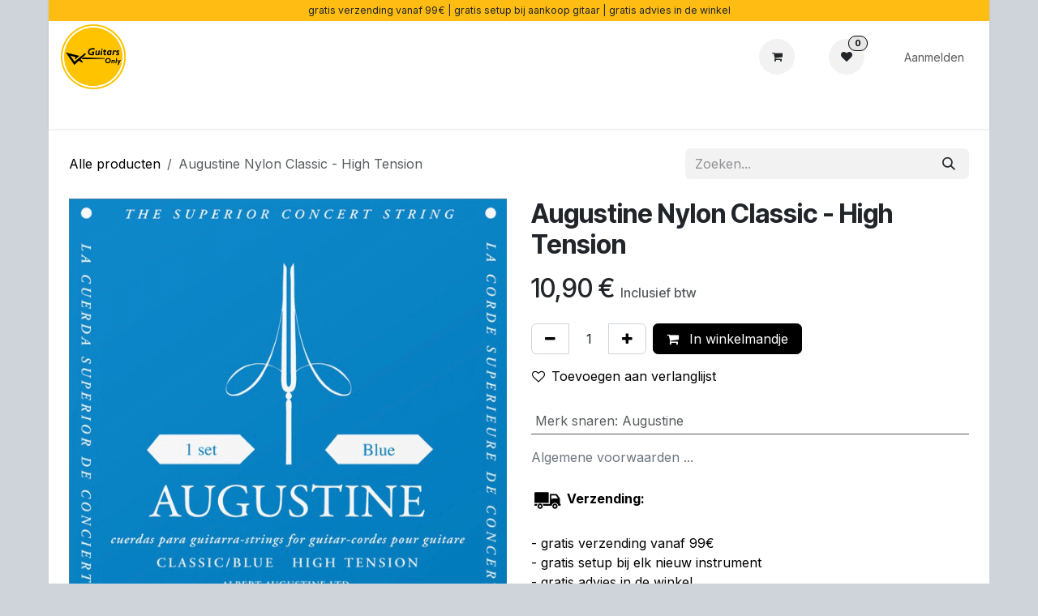

--- FILE ---
content_type: text/html; charset=utf-8
request_url: https://guitarsonly.be/shop/cau-bleu-augustine-nylon-classic-high-tension-232
body_size: 14623
content:

        

<!DOCTYPE html>
        
<html lang="nl-BE" data-website-id="1" data-main-object="product.template(232,)" data-add2cart-redirect="1">
    <head>
        <meta charset="utf-8"/>
        <meta http-equiv="X-UA-Compatible" content="IE=edge"/>
        <meta name="viewport" content="width=device-width, initial-scale=1"/>
        <meta name="generator" content="Odoo"/>
            
        <meta property="og:type" content="website"/>
        <meta property="og:title" content="Augustine Nylon Classic - High Tension"/>
        <meta property="og:site_name" content="Guitars Only"/>
        <meta property="og:url" content="https://guitarsonly.be/shop/cau-bleu-augustine-nylon-classic-high-tension-232"/>
        <meta property="og:image" content="https://guitarsonly.be/web/image/product.template/232/image_1024?unique=8483e30"/>
        <meta property="og:description"/>
            
        <meta name="twitter:card" content="summary_large_image"/>
        <meta name="twitter:title" content="Augustine Nylon Classic - High Tension"/>
        <meta name="twitter:image" content="https://guitarsonly.be/web/image/product.template/232/image_1024?unique=8483e30"/>
        <meta name="twitter:description"/>
        
        <link rel="canonical" href="https://guitarsonly.be/shop/cau-bleu-augustine-nylon-classic-high-tension-232"/>
        
        <link rel="preconnect" href="https://fonts.gstatic.com/" crossorigin=""/>
        <title>Augustine Nylon Classic - High Tension | Guitars Only</title>
        <link type="image/x-icon" rel="shortcut icon" href="/web/image/website/1/favicon?unique=a4f4d62"/>
        <link rel="preload" href="/web/static/src/libs/fontawesome/fonts/fontawesome-webfont.woff2?v=4.7.0" as="font" crossorigin=""/>
        <link type="text/css" rel="stylesheet" href="/web/assets/1/6dd8299/web.assets_frontend.min.css"/>
            <script src="/website/static/src/js/content/cookie_watcher.js"></script>
            <script>
                watch3rdPartyScripts(["youtu.be", "youtube.com", "youtube-nocookie.com", "instagram.com", "instagr.am", "ig.me", "vimeo.com", "dailymotion.com", "dai.ly", "youku.com", "tudou.com", "facebook.com", "facebook.net", "fb.com", "fb.me", "fb.watch", "tiktok.com", "x.com", "twitter.com", "t.co", "googletagmanager.com", "google-analytics.com", "google.com", "google.ad", "google.ae", "google.com.af", "google.com.ag", "google.al", "google.am", "google.co.ao", "google.com.ar", "google.as", "google.at", "google.com.au", "google.az", "google.ba", "google.com.bd", "google.be", "google.bf", "google.bg", "google.com.bh", "google.bi", "google.bj", "google.com.bn", "google.com.bo", "google.com.br", "google.bs", "google.bt", "google.co.bw", "google.by", "google.com.bz", "google.ca", "google.cd", "google.cf", "google.cg", "google.ch", "google.ci", "google.co.ck", "google.cl", "google.cm", "google.cn", "google.com.co", "google.co.cr", "google.com.cu", "google.cv", "google.com.cy", "google.cz", "google.de", "google.dj", "google.dk", "google.dm", "google.com.do", "google.dz", "google.com.ec", "google.ee", "google.com.eg", "google.es", "google.com.et", "google.fi", "google.com.fj", "google.fm", "google.fr", "google.ga", "google.ge", "google.gg", "google.com.gh", "google.com.gi", "google.gl", "google.gm", "google.gr", "google.com.gt", "google.gy", "google.com.hk", "google.hn", "google.hr", "google.ht", "google.hu", "google.co.id", "google.ie", "google.co.il", "google.im", "google.co.in", "google.iq", "google.is", "google.it", "google.je", "google.com.jm", "google.jo", "google.co.jp", "google.co.ke", "google.com.kh", "google.ki", "google.kg", "google.co.kr", "google.com.kw", "google.kz", "google.la", "google.com.lb", "google.li", "google.lk", "google.co.ls", "google.lt", "google.lu", "google.lv", "google.com.ly", "google.co.ma", "google.md", "google.me", "google.mg", "google.mk", "google.ml", "google.com.mm", "google.mn", "google.com.mt", "google.mu", "google.mv", "google.mw", "google.com.mx", "google.com.my", "google.co.mz", "google.com.na", "google.com.ng", "google.com.ni", "google.ne", "google.nl", "google.no", "google.com.np", "google.nr", "google.nu", "google.co.nz", "google.com.om", "google.com.pa", "google.com.pe", "google.com.pg", "google.com.ph", "google.com.pk", "google.pl", "google.pn", "google.com.pr", "google.ps", "google.pt", "google.com.py", "google.com.qa", "google.ro", "google.ru", "google.rw", "google.com.sa", "google.com.sb", "google.sc", "google.se", "google.com.sg", "google.sh", "google.si", "google.sk", "google.com.sl", "google.sn", "google.so", "google.sm", "google.sr", "google.st", "google.com.sv", "google.td", "google.tg", "google.co.th", "google.com.tj", "google.tl", "google.tm", "google.tn", "google.to", "google.com.tr", "google.tt", "google.com.tw", "google.co.tz", "google.com.ua", "google.co.ug", "google.co.uk", "google.com.uy", "google.co.uz", "google.com.vc", "google.co.ve", "google.co.vi", "google.com.vn", "google.vu", "google.ws", "google.rs", "google.co.za", "google.co.zm", "google.co.zw", "google.cat"]);
            </script>
        <script id="web.layout.odooscript" type="text/javascript">
            var odoo = {
                csrf_token: "960d81ea3dafa62794ad99dce4f5f5e3bcb3b1c6o1800934431",
                debug: "",
            };
        </script>
        <script type="text/javascript">
            odoo.__session_info__ = {"is_admin": false, "is_system": false, "is_public": true, "is_internal_user": false, "is_website_user": true, "uid": null, "is_frontend": true, "profile_session": null, "profile_collectors": null, "profile_params": null, "show_effect": true, "currencies": {"1": {"symbol": "\u20ac", "position": "after", "digits": [69, 2]}, "2": {"symbol": "$", "position": "before", "digits": [69, 2]}}, "quick_login": true, "bundle_params": {"lang": "nl_BE", "website_id": 1}, "test_mode": false, "websocket_worker_version": "18.0-7", "translationURL": "/website/translations", "cache_hashes": {"translations": "2e2b1769000caf081d2724caf7aa4b515066ac1f"}, "recaptcha_public_key": "6LegZWQqAAAAACaPj2jiTj5D1-Jtb4MjQwxC1aGS", "geoip_country_code": null, "geoip_phone_code": null, "lang_url_code": "nl_BE"};
            if (!/(^|;\s)tz=/.test(document.cookie)) {
                const userTZ = Intl.DateTimeFormat().resolvedOptions().timeZone;
                document.cookie = `tz=${userTZ}; path=/`;
            }
        </script>
        <script type="text/javascript" defer="defer" src="/web/assets/1/867c624/web.assets_frontend_minimal.min.js" onerror="__odooAssetError=1"></script>
        <script type="text/javascript" defer="defer" data-src="/web/assets/1/ec9a48f/web.assets_frontend_lazy.min.js" onerror="__odooAssetError=1"></script>
        
                    <script>
                        
            
                if (!window.odoo) {
                    window.odoo = {};
                }
                odoo.__session_info__ = odoo.__session_info__ || {
                    websocket_worker_version: "18.0-7"
                }
                odoo.__session_info__ = Object.assign(odoo.__session_info__, {
                    livechatData: {
                        isAvailable: false,
                        serverUrl: "https://guitarsonly.be",
                        options: {},
                    },
                });
            
                    </script>
        
    </head>
    <body>



        <div id="wrapwrap" class="   ">
            <a class="o_skip_to_content btn btn-primary rounded-0 visually-hidden-focusable position-absolute start-0" href="#wrap">Overslaan naar inhoud</a>
                <header id="top" data-anchor="true" data-name="Header" data-extra-items-toggle-aria-label="Extra items knop" class="   o_header_fixed o_hoverable_dropdown" style=" ">
                    
    <nav data-name="Navbar" aria-label="Hoofd" class="navbar navbar-expand-lg navbar-light o_colored_level o_cc o_header_force_no_radius d-none d-lg-block p-0 shadow-sm ">
        

            <div id="o_main_nav" class="o_main_nav">
                <div class="o_header_hide_on_scroll">
                    <div aria-label="Boven" class="o_header_sales_two_top py-1">
                        <ul class="navbar-nav container d-grid h-100 px-3 o_grid_header_3_cols">
                            
                            <li class="o_header_sales_two_lang_selector_placeholder"></li>
                            
                            
                            
        <li class="d-flex align-items-center">
                <div data-name="Text" class="s_text_block d-flex align-items-center mx-auto">
                    <small>gratis verzending vanaf 99€ | gratis setup bij aankoop gitaar | gratis advies in de winkel</small>
                </div>
        </li>
                            
                            
                            <li class="o_header_sales_two_social_links_placeholder"></li>
                        </ul>
                    </div>
                    <div aria-label="Midden" class="container d-flex justify-content-between align-items-center py-1">
                        
    <a data-name="Navbar Logo" href="/" class="navbar-brand logo me-4">
            
            <span role="img" aria-label="Logo of Guitars Only" title="Guitars Only"><img src="/web/image/website/1/logo/Guitars%20Only?unique=a4f4d62" class="img img-fluid" width="95" height="40" alt="Guitars Only" loading="lazy"/></span>
        </a>
    
                        <ul class="navbar-nav align-items-center gap-1">
                            
                            
                            
        
            <li class=" divider d-none"></li> 
            <li class="o_wsale_my_cart  ">
                <a href="/shop/cart" aria-label="eCommerce winkelmandje" class="btn d-flex align-items-center fw-bold text-reset o_navlink_background_hover">
                    <div class="position-relative me-2 rounded-circle border p-2 bg-o-color-3 o_border_contrast">
                        <i class="fa fa-shopping-cart fa-stack"></i>
                        <sup class="my_cart_quantity badge text-bg-primary position-absolute top-0 end-0 mt-n1 me-n1 rounded-pill d-none" data-order-id="">0</sup>
                    </div>
                    <span class="small"><br/></span>
                </a>
            </li>
        
        
            <li class="o_wsale_my_wish  ">
                <a href="/shop/wishlist" class="btn d-flex align-items-center fw-bold text-reset o_navlink_background_hover">
                    <div class="position-relative me-2 rounded-circle border p-2 bg-o-color-3 o_border_contrast">
                        <i class="fa fa-1x fa-heart fa-stack"></i>
                        <sup class="my_wish_quantity o_animate_blink badge text-bg-primary position-absolute top-0 end-0 mt-n1 me-n1 rounded-pill">0</sup>
                    </div>
                    <span class="small"><br/></span>
                </a>
            </li>
        
            <li class=" o_no_autohide_item">
                <a href="/web/login" class="nav-link o_nav_link_btn ms-2 border px-3">Aanmelden</a>
            </li>
                            
        
        
                        </ul>
                    </div>
                </div>
                <div aria-label="Onder" class="border-top o_border_contrast">
                    <div class="container d-flex justify-content-between">
                        
    <ul role="menu" id="top_menu" class="nav navbar-nav top_menu o_menu_loading align-items-center me-4 py-1">
        

                            
    <li role="presentation" class="nav-item">
        <a role="menuitem" href="https://guitarsonly.be/shop/category/eindejaarsdeals-78" class="nav-link ">
            <span>SOLDEN</span>
        </a>
    </li>
    <li role="presentation" class="nav-item dropdown ">
        <a data-bs-toggle="dropdown" href="#" role="menuitem" class="nav-link dropdown-toggle   ">
            <span>Elektrische gitaren</span>
        </a><ul role="menu" class="dropdown-menu ">
    <li role="presentation" class="">
        <a role="menuitem" href="https://guitarsonly.be/shop?category=2" class="dropdown-item ">
            <span>Solid body gitaren</span>
        </a>
    </li>
    <li role="presentation" class="">
        <a role="menuitem" href="https://guitarsonly.be/shop?category=3" class="dropdown-item ">
            <span>(semi) hollow body gitaren</span>
        </a>
    </li>
    <li role="presentation" class="">
        <a role="menuitem" href="https://guitarsonly.be/shop?category=38" class="dropdown-item ">
            <span>Basgitaren</span>
        </a>
    </li>
        </ul>
    </li>
    <li role="presentation" class="nav-item dropdown ">
        <a data-bs-toggle="dropdown" href="#" role="menuitem" class="nav-link dropdown-toggle   ">
            <span>Akoestische gitaren</span>
        </a><ul role="menu" class="dropdown-menu ">
    <li role="presentation" class="">
        <a role="menuitem" href="https://guitarsonly.be/shop?category=7" class="dropdown-item ">
            <span>Klassieke gitaren</span>
        </a>
    </li>
    <li role="presentation" class="">
        <a role="menuitem" href="https://guitarsonly.be/shop?category=6" class="dropdown-item ">
            <span>Folk gitaren</span>
        </a>
    </li>
    <li role="presentation" class="">
        <a role="menuitem" href="https://guitarsonly.be/shop?category=8" class="dropdown-item ">
            <span>ukulele&#39;s</span>
        </a>
    </li>
        </ul>
    </li>
    <li role="presentation" class="nav-item dropdown ">
        <a data-bs-toggle="dropdown" href="#" role="menuitem" class="nav-link dropdown-toggle   ">
            <span>Effecten</span>
        </a><ul role="menu" class="dropdown-menu ">
    <li role="presentation" class="">
        <a role="menuitem" href="/shop/category/effecten-overdrive-distortion-fuzz-10" class="dropdown-item ">
            <span>Overdrive - distortion - fuzz</span>
        </a>
    </li>
    <li role="presentation" class="">
        <a role="menuitem" href="/shop/category/effecten-delay-reverb-echo-11" class="dropdown-item ">
            <span>delay - reverb - echo</span>
        </a>
    </li>
    <li role="presentation" class="">
        <a role="menuitem" href="/shop/category/effecten-chorus-flanger-phaser-12" class="dropdown-item ">
            <span>Chorus - flanger - phaser</span>
        </a>
    </li>
    <li role="presentation" class="">
        <a role="menuitem" href="/shop/category/effecten-compressie-sustain-booster-13" class="dropdown-item ">
            <span>Compression - sustain - boost</span>
        </a>
    </li>
    <li role="presentation" class="">
        <a role="menuitem" href="/shop/category/effecten-wah-volume-expressie-14" class="dropdown-item ">
            <span>Wah - volume - expressie</span>
        </a>
    </li>
    <li role="presentation" class="">
        <a role="menuitem" href="/shop/category/effecten-pedalboards-15" class="dropdown-item ">
            <span>Pedalboards</span>
        </a>
    </li>
    <li role="presentation" class="">
        <a role="menuitem" href="/shop/category/effecten-wireless-67" class="dropdown-item ">
            <span>Draadloze systemen</span>
        </a>
    </li>
    <li role="presentation" class="">
        <a role="menuitem" href="/shop/category/effecten-multi-effecten-16" class="dropdown-item ">
            <span>Multi effecten</span>
        </a>
    </li>
    <li role="presentation" class="">
        <a role="menuitem" href="/shop/category/effecten-overige-effecten-17" class="dropdown-item ">
            <span>Andere effecten</span>
        </a>
    </li>
        </ul>
    </li>
    <li role="presentation" class="nav-item dropdown ">
        <a data-bs-toggle="dropdown" href="#" role="menuitem" class="nav-link dropdown-toggle   ">
            <span>Versterkers</span>
        </a><ul role="menu" class="dropdown-menu ">
    <li role="presentation" class="">
        <a role="menuitem" href="https://guitarsonly.be/shop/category/versterkers-electric-guitar-amps-19" class="dropdown-item ">
            <span>Elektrische gitaar versterkers</span>
        </a>
    </li>
    <li role="presentation" class="">
        <a role="menuitem" href="/shop?order=list_price+desc&amp;category=22" class="dropdown-item ">
            <span>Akoestische gitaar verstekers</span>
        </a>
    </li>
    <li role="presentation" class="">
        <a role="menuitem" href="/shop?order=list_price+desc&amp;category=39" class="dropdown-item ">
            <span>Basgitaar versterkers</span>
        </a>
    </li>
        </ul>
    </li>
    <li role="presentation" class="nav-item dropdown ">
        <a data-bs-toggle="dropdown" href="#" role="menuitem" class="nav-link dropdown-toggle   ">
            <span>Snaren</span>
        </a><ul role="menu" class="dropdown-menu ">
    <li role="presentation" class="">
        <a role="menuitem" href="/shop/category/strings-electric-guitar-strings-49" class="dropdown-item ">
            <span>Elektrische gitaar snaren</span>
        </a>
    </li>
    <li role="presentation" class="">
        <a role="menuitem" href="/shop/category/strings-acoustic-guitar-strings-50" class="dropdown-item ">
            <span>Folk gitaar snaren</span>
        </a>
    </li>
    <li role="presentation" class="">
        <a role="menuitem" href="/shop/category/strings-classical-guitar-strings-51" class="dropdown-item ">
            <span>Klassieke gitaar snaren</span>
        </a>
    </li>
    <li role="presentation" class="">
        <a role="menuitem" href="/shop/category/strings-bass-guitar-strings-52" class="dropdown-item ">
            <span>Basgitaar snaren</span>
        </a>
    </li>
    <li role="presentation" class="">
        <a role="menuitem" href="/shop/category/strings-ukulele-strings-53" class="dropdown-item ">
            <span>Ukulele snaren</span>
        </a>
    </li>
        </ul>
    </li>
    <li role="presentation" class="nav-item dropdown ">
        <a data-bs-toggle="dropdown" href="#" role="menuitem" class="nav-link dropdown-toggle   ">
            <span>Accessoires</span>
        </a><ul role="menu" class="dropdown-menu ">
    <li role="presentation" class="">
        <a role="menuitem" href="/shop/category/accessories-cables-55" class="dropdown-item ">
            <span>Kabels</span>
        </a>
    </li>
    <li role="presentation" class="">
        <a role="menuitem" href="/shop/category/accessories-straps-41" class="dropdown-item ">
            <span>Gitaarstraps</span>
        </a>
    </li>
    <li role="presentation" class="">
        <a role="menuitem" href="/shop/category/accessories-strap-lock-71" class="dropdown-item ">
            <span>Strap locks</span>
        </a>
    </li>
    <li role="presentation" class="">
        <a role="menuitem" href="/shop/category/accessories-gigbags-56" class="dropdown-item ">
            <span>Gitaar tassen</span>
        </a>
    </li>
    <li role="presentation" class="">
        <a role="menuitem" href="/shop/category/accessories-cases-62" class="dropdown-item ">
            <span>Gitaar koffers</span>
        </a>
    </li>
    <li role="presentation" class="">
        <a role="menuitem" href="/shop/category/accessories-tuners-54" class="dropdown-item ">
            <span>Gitaar stemmers</span>
        </a>
    </li>
    <li role="presentation" class="">
        <a role="menuitem" href="/shop/category/accessories-stands-59" class="dropdown-item ">
            <span>Statieven en haken</span>
        </a>
    </li>
    <li role="presentation" class="">
        <a role="menuitem" href="/shop/category/accessories-capo-60" class="dropdown-item ">
            <span>Capo&#39;s</span>
        </a>
    </li>
    <li role="presentation" class="">
        <a role="menuitem" href="/shop/category/accessories-slides-70" class="dropdown-item ">
            <span>Bottlenecks</span>
        </a>
    </li>
    <li role="presentation" class="">
        <a role="menuitem" href="/shop/category/accessories-maintenance-57" class="dropdown-item ">
            <span>Gitaar onderhoud</span>
        </a>
    </li>
    <li role="presentation" class="">
        <a role="menuitem" href="/shop/category/accessories-picks-58" class="dropdown-item ">
            <span>Plectrums</span>
        </a>
    </li>
    <li role="presentation" class="">
        <a role="menuitem" href="/shop/category/accessories-hoofdtelefoon-77" class="dropdown-item ">
            <span>Hoofdtelefoon</span>
        </a>
    </li>
        </ul>
    </li>
    <li role="presentation" class="nav-item dropdown ">
        <a data-bs-toggle="dropdown" href="#" role="menuitem" class="nav-link dropdown-toggle   ">
            <span>Onderdelen</span>
        </a><ul role="menu" class="dropdown-menu ">
    <li role="presentation" class="">
        <a role="menuitem" href="/shop/category/onderdelen-gitaar-bruggen-89" class="dropdown-item ">
            <span>Gitaar bruggen</span>
        </a>
    </li>
    <li role="presentation" class="">
        <a role="menuitem" href="/shop/category/onderdelen-brugonderdelen-73" class="dropdown-item ">
            <span>Gitaar brug onderdelen</span>
        </a>
    </li>
    <li role="presentation" class="">
        <a role="menuitem" href="/shop/category/onderdelen-tremolo-armen-92" class="dropdown-item ">
            <span>Tremolo armen</span>
        </a>
    </li>
    <li role="presentation" class="">
        <a role="menuitem" href="/shop/category/onderdelen-stemmechanieken-72" class="dropdown-item ">
            <span>Gitaar stemmechanieken</span>
        </a>
    </li>
    <li role="presentation" class="">
        <a role="menuitem" href="/shop/category/onderdelen-pickups-66" class="dropdown-item ">
            <span>Gitaar pickups</span>
        </a>
    </li>
    <li role="presentation" class="">
        <a role="menuitem" href="/shop/category/onderdelen-gitaar-piezo-systeem-90" class="dropdown-item ">
            <span>Gitaar piezo sytemen</span>
        </a>
    </li>
    <li role="presentation" class="">
        <a role="menuitem" href="/shop/category/onderdelen-electronics-74" class="dropdown-item ">
            <span>Gitaar electronica</span>
        </a>
    </li>
    <li role="presentation" class="">
        <a role="menuitem" href="/shop/category/onderdelen-brugpennen-91" class="dropdown-item ">
            <span>Brugpennen</span>
        </a>
    </li>
    <li role="presentation" class="">
        <a role="menuitem" href="/shop/category/onderdelen-batterijen-76" class="dropdown-item ">
            <span>Batterijen</span>
        </a>
    </li>
        </ul>
    </li>
    <li role="presentation" class="nav-item">
        <a role="menuitem" href="/geschenkbonnen" class="nav-link ">
            <span>cadeaubonnen</span>
        </a>
    </li>
    <li role="presentation" class="nav-item">
        <a role="menuitem" href="/herstelatelier" class="nav-link ">
            <span>Herstelatelier</span>
        </a>
    </li>
    <li role="presentation" class="nav-item">
        <a role="menuitem" href="/contact" class="nav-link ">
            <span>Contact</span>
        </a>
    </li>
                        
    </ul>
                        
                        <ul class="navbar-nav">
                        </ul>
                    </div>
                </div>
            </div>
        
    </nav>
    <nav data-name="Navbar" aria-label="Mobile" class="navbar  navbar-light o_colored_level o_cc o_header_mobile d-block d-lg-none shadow-sm o_header_force_no_radius">
        

        <div class="o_main_nav container flex-wrap justify-content-between">
            
    <a data-name="Navbar Logo" href="/" class="navbar-brand logo ">
            
            <span role="img" aria-label="Logo of Guitars Only" title="Guitars Only"><img src="/web/image/website/1/logo/Guitars%20Only?unique=a4f4d62" class="img img-fluid" width="95" height="40" alt="Guitars Only" loading="lazy"/></span>
        </a>
    
            <ul class="o_header_mobile_buttons_wrap navbar-nav flex-row align-items-center gap-2 mb-0">
        
            <li class=" divider d-none"></li> 
            <li class="o_wsale_my_cart  ">
                <a href="/shop/cart" aria-label="eCommerce winkelmandje" class="o_navlink_background_hover btn position-relative rounded-circle border-0 p-1 text-reset">
                    <div class="">
                        <i class="fa fa-shopping-cart fa-stack"></i>
                        <sup class="my_cart_quantity badge text-bg-primary position-absolute top-0 end-0 mt-n1 me-n1 rounded-pill d-none" data-order-id="">0</sup>
                    </div>
                </a>
            </li>
        
        
            <li class="o_wsale_my_wish  ">
                <a href="/shop/wishlist" class="o_navlink_background_hover btn position-relative rounded-circle border-0 p-1 text-reset">
                    <div class="">
                        <i class="fa fa-1x fa-heart fa-stack"></i>
                        <sup class="my_wish_quantity o_animate_blink badge text-bg-primary position-absolute top-0 end-0 mt-n1 me-n1">0</sup>
                    </div>
                </a>
            </li>
        
                <li class="o_not_editable">
                    <button class="nav-link btn me-auto p-2" type="button" data-bs-toggle="offcanvas" data-bs-target="#top_menu_collapse_mobile" aria-controls="top_menu_collapse_mobile" aria-expanded="false" aria-label="Navigatie aan/uitzetten">
                        <span class="navbar-toggler-icon"></span>
                    </button>
                </li>
            </ul>
            <div id="top_menu_collapse_mobile" class="offcanvas offcanvas-end o_navbar_mobile">
                <div class="offcanvas-header justify-content-end o_not_editable">
                    <button type="button" class="nav-link btn-close" data-bs-dismiss="offcanvas" aria-label="Afsluiten"></button>
                </div>
                <div class="offcanvas-body d-flex flex-column justify-content-between h-100 w-100">
                    <ul class="navbar-nav">
                        
                        
                        
    <ul role="menu" class="nav navbar-nav top_menu  ">
        

                            
    <li role="presentation" class="nav-item">
        <a role="menuitem" href="https://guitarsonly.be/shop/category/eindejaarsdeals-78" class="nav-link ">
            <span>SOLDEN</span>
        </a>
    </li>
    <li role="presentation" class="nav-item dropdown ">
        <a data-bs-toggle="dropdown" href="#" role="menuitem" class="nav-link dropdown-toggle   d-flex justify-content-between align-items-center">
            <span>Elektrische gitaren</span>
        </a><ul role="menu" class="dropdown-menu position-relative rounded-0 o_dropdown_without_offset">
    <li role="presentation" class="">
        <a role="menuitem" href="https://guitarsonly.be/shop?category=2" class="dropdown-item ">
            <span>Solid body gitaren</span>
        </a>
    </li>
    <li role="presentation" class="">
        <a role="menuitem" href="https://guitarsonly.be/shop?category=3" class="dropdown-item ">
            <span>(semi) hollow body gitaren</span>
        </a>
    </li>
    <li role="presentation" class="">
        <a role="menuitem" href="https://guitarsonly.be/shop?category=38" class="dropdown-item ">
            <span>Basgitaren</span>
        </a>
    </li>
        </ul>
    </li>
    <li role="presentation" class="nav-item dropdown ">
        <a data-bs-toggle="dropdown" href="#" role="menuitem" class="nav-link dropdown-toggle   d-flex justify-content-between align-items-center">
            <span>Akoestische gitaren</span>
        </a><ul role="menu" class="dropdown-menu position-relative rounded-0 o_dropdown_without_offset">
    <li role="presentation" class="">
        <a role="menuitem" href="https://guitarsonly.be/shop?category=7" class="dropdown-item ">
            <span>Klassieke gitaren</span>
        </a>
    </li>
    <li role="presentation" class="">
        <a role="menuitem" href="https://guitarsonly.be/shop?category=6" class="dropdown-item ">
            <span>Folk gitaren</span>
        </a>
    </li>
    <li role="presentation" class="">
        <a role="menuitem" href="https://guitarsonly.be/shop?category=8" class="dropdown-item ">
            <span>ukulele&#39;s</span>
        </a>
    </li>
        </ul>
    </li>
    <li role="presentation" class="nav-item dropdown ">
        <a data-bs-toggle="dropdown" href="#" role="menuitem" class="nav-link dropdown-toggle   d-flex justify-content-between align-items-center">
            <span>Effecten</span>
        </a><ul role="menu" class="dropdown-menu position-relative rounded-0 o_dropdown_without_offset">
    <li role="presentation" class="">
        <a role="menuitem" href="/shop/category/effecten-overdrive-distortion-fuzz-10" class="dropdown-item ">
            <span>Overdrive - distortion - fuzz</span>
        </a>
    </li>
    <li role="presentation" class="">
        <a role="menuitem" href="/shop/category/effecten-delay-reverb-echo-11" class="dropdown-item ">
            <span>delay - reverb - echo</span>
        </a>
    </li>
    <li role="presentation" class="">
        <a role="menuitem" href="/shop/category/effecten-chorus-flanger-phaser-12" class="dropdown-item ">
            <span>Chorus - flanger - phaser</span>
        </a>
    </li>
    <li role="presentation" class="">
        <a role="menuitem" href="/shop/category/effecten-compressie-sustain-booster-13" class="dropdown-item ">
            <span>Compression - sustain - boost</span>
        </a>
    </li>
    <li role="presentation" class="">
        <a role="menuitem" href="/shop/category/effecten-wah-volume-expressie-14" class="dropdown-item ">
            <span>Wah - volume - expressie</span>
        </a>
    </li>
    <li role="presentation" class="">
        <a role="menuitem" href="/shop/category/effecten-pedalboards-15" class="dropdown-item ">
            <span>Pedalboards</span>
        </a>
    </li>
    <li role="presentation" class="">
        <a role="menuitem" href="/shop/category/effecten-wireless-67" class="dropdown-item ">
            <span>Draadloze systemen</span>
        </a>
    </li>
    <li role="presentation" class="">
        <a role="menuitem" href="/shop/category/effecten-multi-effecten-16" class="dropdown-item ">
            <span>Multi effecten</span>
        </a>
    </li>
    <li role="presentation" class="">
        <a role="menuitem" href="/shop/category/effecten-overige-effecten-17" class="dropdown-item ">
            <span>Andere effecten</span>
        </a>
    </li>
        </ul>
    </li>
    <li role="presentation" class="nav-item dropdown ">
        <a data-bs-toggle="dropdown" href="#" role="menuitem" class="nav-link dropdown-toggle   d-flex justify-content-between align-items-center">
            <span>Versterkers</span>
        </a><ul role="menu" class="dropdown-menu position-relative rounded-0 o_dropdown_without_offset">
    <li role="presentation" class="">
        <a role="menuitem" href="https://guitarsonly.be/shop/category/versterkers-electric-guitar-amps-19" class="dropdown-item ">
            <span>Elektrische gitaar versterkers</span>
        </a>
    </li>
    <li role="presentation" class="">
        <a role="menuitem" href="/shop?order=list_price+desc&amp;category=22" class="dropdown-item ">
            <span>Akoestische gitaar verstekers</span>
        </a>
    </li>
    <li role="presentation" class="">
        <a role="menuitem" href="/shop?order=list_price+desc&amp;category=39" class="dropdown-item ">
            <span>Basgitaar versterkers</span>
        </a>
    </li>
        </ul>
    </li>
    <li role="presentation" class="nav-item dropdown ">
        <a data-bs-toggle="dropdown" href="#" role="menuitem" class="nav-link dropdown-toggle   d-flex justify-content-between align-items-center">
            <span>Snaren</span>
        </a><ul role="menu" class="dropdown-menu position-relative rounded-0 o_dropdown_without_offset">
    <li role="presentation" class="">
        <a role="menuitem" href="/shop/category/strings-electric-guitar-strings-49" class="dropdown-item ">
            <span>Elektrische gitaar snaren</span>
        </a>
    </li>
    <li role="presentation" class="">
        <a role="menuitem" href="/shop/category/strings-acoustic-guitar-strings-50" class="dropdown-item ">
            <span>Folk gitaar snaren</span>
        </a>
    </li>
    <li role="presentation" class="">
        <a role="menuitem" href="/shop/category/strings-classical-guitar-strings-51" class="dropdown-item ">
            <span>Klassieke gitaar snaren</span>
        </a>
    </li>
    <li role="presentation" class="">
        <a role="menuitem" href="/shop/category/strings-bass-guitar-strings-52" class="dropdown-item ">
            <span>Basgitaar snaren</span>
        </a>
    </li>
    <li role="presentation" class="">
        <a role="menuitem" href="/shop/category/strings-ukulele-strings-53" class="dropdown-item ">
            <span>Ukulele snaren</span>
        </a>
    </li>
        </ul>
    </li>
    <li role="presentation" class="nav-item dropdown ">
        <a data-bs-toggle="dropdown" href="#" role="menuitem" class="nav-link dropdown-toggle   d-flex justify-content-between align-items-center">
            <span>Accessoires</span>
        </a><ul role="menu" class="dropdown-menu position-relative rounded-0 o_dropdown_without_offset">
    <li role="presentation" class="">
        <a role="menuitem" href="/shop/category/accessories-cables-55" class="dropdown-item ">
            <span>Kabels</span>
        </a>
    </li>
    <li role="presentation" class="">
        <a role="menuitem" href="/shop/category/accessories-straps-41" class="dropdown-item ">
            <span>Gitaarstraps</span>
        </a>
    </li>
    <li role="presentation" class="">
        <a role="menuitem" href="/shop/category/accessories-strap-lock-71" class="dropdown-item ">
            <span>Strap locks</span>
        </a>
    </li>
    <li role="presentation" class="">
        <a role="menuitem" href="/shop/category/accessories-gigbags-56" class="dropdown-item ">
            <span>Gitaar tassen</span>
        </a>
    </li>
    <li role="presentation" class="">
        <a role="menuitem" href="/shop/category/accessories-cases-62" class="dropdown-item ">
            <span>Gitaar koffers</span>
        </a>
    </li>
    <li role="presentation" class="">
        <a role="menuitem" href="/shop/category/accessories-tuners-54" class="dropdown-item ">
            <span>Gitaar stemmers</span>
        </a>
    </li>
    <li role="presentation" class="">
        <a role="menuitem" href="/shop/category/accessories-stands-59" class="dropdown-item ">
            <span>Statieven en haken</span>
        </a>
    </li>
    <li role="presentation" class="">
        <a role="menuitem" href="/shop/category/accessories-capo-60" class="dropdown-item ">
            <span>Capo&#39;s</span>
        </a>
    </li>
    <li role="presentation" class="">
        <a role="menuitem" href="/shop/category/accessories-slides-70" class="dropdown-item ">
            <span>Bottlenecks</span>
        </a>
    </li>
    <li role="presentation" class="">
        <a role="menuitem" href="/shop/category/accessories-maintenance-57" class="dropdown-item ">
            <span>Gitaar onderhoud</span>
        </a>
    </li>
    <li role="presentation" class="">
        <a role="menuitem" href="/shop/category/accessories-picks-58" class="dropdown-item ">
            <span>Plectrums</span>
        </a>
    </li>
    <li role="presentation" class="">
        <a role="menuitem" href="/shop/category/accessories-hoofdtelefoon-77" class="dropdown-item ">
            <span>Hoofdtelefoon</span>
        </a>
    </li>
        </ul>
    </li>
    <li role="presentation" class="nav-item dropdown ">
        <a data-bs-toggle="dropdown" href="#" role="menuitem" class="nav-link dropdown-toggle   d-flex justify-content-between align-items-center">
            <span>Onderdelen</span>
        </a><ul role="menu" class="dropdown-menu position-relative rounded-0 o_dropdown_without_offset">
    <li role="presentation" class="">
        <a role="menuitem" href="/shop/category/onderdelen-gitaar-bruggen-89" class="dropdown-item ">
            <span>Gitaar bruggen</span>
        </a>
    </li>
    <li role="presentation" class="">
        <a role="menuitem" href="/shop/category/onderdelen-brugonderdelen-73" class="dropdown-item ">
            <span>Gitaar brug onderdelen</span>
        </a>
    </li>
    <li role="presentation" class="">
        <a role="menuitem" href="/shop/category/onderdelen-tremolo-armen-92" class="dropdown-item ">
            <span>Tremolo armen</span>
        </a>
    </li>
    <li role="presentation" class="">
        <a role="menuitem" href="/shop/category/onderdelen-stemmechanieken-72" class="dropdown-item ">
            <span>Gitaar stemmechanieken</span>
        </a>
    </li>
    <li role="presentation" class="">
        <a role="menuitem" href="/shop/category/onderdelen-pickups-66" class="dropdown-item ">
            <span>Gitaar pickups</span>
        </a>
    </li>
    <li role="presentation" class="">
        <a role="menuitem" href="/shop/category/onderdelen-gitaar-piezo-systeem-90" class="dropdown-item ">
            <span>Gitaar piezo sytemen</span>
        </a>
    </li>
    <li role="presentation" class="">
        <a role="menuitem" href="/shop/category/onderdelen-electronics-74" class="dropdown-item ">
            <span>Gitaar electronica</span>
        </a>
    </li>
    <li role="presentation" class="">
        <a role="menuitem" href="/shop/category/onderdelen-brugpennen-91" class="dropdown-item ">
            <span>Brugpennen</span>
        </a>
    </li>
    <li role="presentation" class="">
        <a role="menuitem" href="/shop/category/onderdelen-batterijen-76" class="dropdown-item ">
            <span>Batterijen</span>
        </a>
    </li>
        </ul>
    </li>
    <li role="presentation" class="nav-item">
        <a role="menuitem" href="/geschenkbonnen" class="nav-link ">
            <span>cadeaubonnen</span>
        </a>
    </li>
    <li role="presentation" class="nav-item">
        <a role="menuitem" href="/herstelatelier" class="nav-link ">
            <span>Herstelatelier</span>
        </a>
    </li>
    <li role="presentation" class="nav-item">
        <a role="menuitem" href="/contact" class="nav-link ">
            <span>Contact</span>
        </a>
    </li>
                        
    </ul>
                        
        <li class="">
                <div data-name="Text" class="s_text_block mt-2 border-top pt-2 o_border_contrast">
                    <small>gratis verzending vanaf 99€ | gratis setup bij aankoop gitaar | gratis advies in de winkel</small>
                </div>
        </li>
                        
                    </ul>
                    <ul class="navbar-nav gap-2 mt-3 w-100">
                        
                        
            <li class=" o_no_autohide_item">
                <a href="/web/login" class="nav-link o_nav_link_btn w-100 border text-center">Aanmelden</a>
            </li>
                        
        
        
                        
                    </ul>
                </div>
            </div>
        </div>
    
    </nav>
    
        </header>
                <main>
                    
            <div itemscope="itemscope" itemtype="http://schema.org/Product" id="wrap" class="js_sale o_wsale_product_page ecom-zoomable zoomodoo-next" data-ecom-zoom-click="1">
                <div class="oe_structure oe_empty oe_structure_not_nearest" id="oe_structure_website_sale_product_1" data-editor-message="ZET HIER BOUWBLOKKEN NEER OM ZE BESCHIKBAAR TE MAKEN VOOR ALLE PRODUCTEN"></div><section id="product_detail" class="oe_website_sale container my-3 my-lg-4 " data-view-track="1">
                    <div class="row align-items-center">
                        <div class="col d-flex align-items-center order-1 order-lg-0">
                            <ol class="o_wsale_breadcrumb breadcrumb p-0 mb-4 m-lg-0">
                                <li class="o_not_editable breadcrumb-item d-none d-lg-inline-block">
                                    <a href="/shop">
                                        <i class="oi oi-chevron-left d-lg-none me-1" role="presentation"></i>Alle producten
                                    </a>
                                </li>
                                <li class="o_not_editable breadcrumb-item d-lg-none">
                                    <a class="py-2 py-lg-0" href="/shop">
                                        <i class="oi oi-chevron-left me-1" role="presentation"></i>Alle producten
                                    </a>
                                </li>
                                <li class="breadcrumb-item d-none d-lg-inline-block active">
                                    <span>Augustine Nylon Classic - High Tension</span>
                                </li>
                            </ol>
                        </div>
                        <div class="col-lg-4 d-flex align-items-center">
                            <div class="d-flex justify-content-between w-100">
    <form method="get" class="o_searchbar_form s_searchbar_input o_wsale_products_searchbar_form me-auto flex-grow-1 mb-4 mb-lg-0" action="/shop" data-snippet="s_searchbar_input">
            <div role="search" class="input-group me-sm-2">
        <input type="search" name="search" class="search-query form-control oe_search_box border-0 text-bg-light border-0 bg-light" placeholder="Zoeken..." data-search-type="products" data-limit="5" data-display-image="true" data-display-description="true" data-display-extra-link="true" data-display-detail="true" data-order-by="name asc"/>
        <button type="submit" aria-label="Zoeken" title="Zoeken" class="btn oe_search_button btn btn-light">
            <i class="oi oi-search"></i>
        </button>
    </div>

            <input name="order" type="hidden" class="o_search_order_by oe_unremovable" value="name asc"/>
            
        
        </form>
        <div class="o_pricelist_dropdown dropdown d-none">
            
                <a role="button" href="#" data-bs-toggle="dropdown" class="dropdown-toggle btn btn-light">
                    Verkoopprijslijst
                </a>
                <div class="dropdown-menu" role="menu">
                        <a role="menuitem" class="dropdown-item" href="/shop/change_pricelist/1">
                            <span class="switcher_pricelist small" data-pl_id="1">Verkoopprijslijst</span>
                        </a>
                </div>
            
        </div>
                            </div>
                        </div>
                    </div>
                    <div class="row" id="product_detail_main" data-name="Product Page" data-image_width="50_pc" data-image_layout="carousel">
                        <div class="col-lg-6 mt-lg-4 o_wsale_product_images position-relative" data-image-amount="1">
        <div id="o-carousel-product" data-bs-ride="true" class=" carousel slide position-sticky mb-3 overflow-hidden" data-name="Productcarrousel">
            <div class="o_carousel_product_outer carousel-outer position-relative d-flex align-items-center w-100 overflow-hidden">
                <div class="carousel-inner h-100">
                        <div class="carousel-item h-100 text-center active">
        <div class="position-relative d-inline-flex overflow-hidden m-auto h-100">
            <span class="o_ribbon d-none z-1" style=""></span>
            <div name="o_img_with_max_suggested_width" class="d-flex align-items-start justify-content-center h-100 oe_unmovable"><img src="/web/image/product.product/232/image_1024/%5BCAU%20BLEU%5D%20Augustine%20Nylon%20Classic%20-%20High%20Tension?unique=9602671" class="img img-fluid oe_unmovable product_detail_img mh-100" alt="Augustine Nylon Classic - High Tension" loading="lazy"/></div>
        </div>
                        </div>
                </div>
            </div>
        </div>
                        </div>
                        <div id="product_details" class="col-lg-6 mt-md-4">
                            <h1 itemprop="name">Augustine Nylon Classic - High Tension</h1>
                            <span itemprop="url" style="display:none;">https://guitarsonly.be/shop/cau-bleu-augustine-nylon-classic-high-tension-232</span>
                            <span itemprop="image" style="display:none;">https://guitarsonly.be/web/image/product.template/232/image_1920?unique=8483e30</span>
                            
                            <form action="/shop/cart/update" method="POST">
                                <input type="hidden" name="csrf_token" value="960d81ea3dafa62794ad99dce4f5f5e3bcb3b1c6o1800934431"/>
                                <div class="js_product js_main_product mb-3">
                                    <div>
        <div itemprop="offers" itemscope="itemscope" itemtype="http://schema.org/Offer" class="product_price mt-2 mb-3 d-inline-block">
            <h3 class="css_editable_mode_hidden">
                <span class="oe_price" style="white-space: nowrap;" data-oe-type="monetary" data-oe-expression="combination_info[&#39;price&#39;]"><span class="oe_currency_value">10,90</span> €</span>
                <span itemprop="price" style="display:none;">10.9</span>
                <span itemprop="priceCurrency" style="display:none;">EUR</span>
                <span style="text-decoration: line-through; white-space: nowrap;" itemprop="listPrice" class="text-muted oe_default_price ms-1 h5 d-none" data-oe-type="monetary" data-oe-expression="combination_info[&#39;list_price&#39;]"><span class="oe_currency_value">10,90</span> €</span>
        <span class="h6 text-muted">
            Inclusief btw
        </span>
            </h3>
        </div>
        <div id="product_unavailable" class="d-none">
            <h3 class="fst-italic">Niet beschikbaar voor verkoop</h3>
        </div>
                                    </div>
                                    
                                        <input type="hidden" class="product_id" name="product_id" value="232"/>
                                        <input type="hidden" class="product_template_id" name="product_template_id" value="232"/>
                                        <input type="hidden" class="product_category_id" name="product_category_id" value="51"/>
        <ul class="list-unstyled js_add_cart_variants mb-0 flex-column" data-attribute_exclusions="{&#34;exclusions&#34;: {&#34;183&#34;: []}, &#34;archived_combinations&#34;: [], &#34;parent_exclusions&#34;: {}, &#34;parent_combination&#34;: [], &#34;parent_product_name&#34;: null, &#34;mapped_attribute_names&#34;: {&#34;183&#34;: &#34;Merk snaren: Augustine&#34;}}">

                
                <li data-attribute_id="1" data-attribute_name="Merk snaren" data-attribute_display_type="radio" class="variant_attribute d-none">

                    
                    <strong class="attribute_name">Merk snaren</strong>

                        <ul data-attribute_id="1" class="list-inline list-unstyled o_wsale_product_attribute ">
                                <li class="list-inline-item mb-3 js_attribute_value" style="margin: 0;">
                                    <label class="col-form-label">
                                        <div class="form-check">
                                            <input type="radio" class="form-check-input js_variant_change always" checked="True" name="ptal-179" value="183" data-attribute-value-id="24" data-value_id="183" data-value_name="Augustine" data-attribute_name="Merk snaren" data-is_single="True"/>
                                            <div class="radio_input_value form-check-label">
                                                <span>Augustine</span>
                                            </div>
                                        </div>
                                    </label>
                                </li>
                        </ul>
                </li>
        </ul>
                                    
                                    <p class="css_not_available_msg alert alert-warning">Deze combinatie bestaat niet.</p>
                                    <div id="o_wsale_cta_wrapper" class="d-flex flex-wrap align-items-center">
                                        
            <div contenteditable="false" class="css_quantity input-group d-inline-flex me-2 mb-2 align-middle">
                <a class="btn btn-link js_add_cart_json" aria-label="Verwijder één" title="Verwijder één" href="#">
                    <i class="fa fa-minus"></i>
                </a>
                <input type="text" class="form-control quantity text-center" data-min="1" name="add_qty" value="1"/>
                <a class="btn btn-link float_left js_add_cart_json" aria-label="Voeg één toe" title="Voeg één toe" href="#">
                    <i class="fa fa-plus"></i>
                </a>
            </div>
                                        <div id="add_to_cart_wrap" class="d-inline-flex align-items-center mb-2 me-auto">
                                            <a data-animation-selector=".o_wsale_product_images" role="button" id="add_to_cart" href="#" class="btn btn-primary js_check_product a-submit flex-grow-1">
                                                <i class="fa fa-shopping-cart me-2"></i>
                                                In winkelmandje
                                            </a>
                                        </div>
                                        <div id="product_option_block" class="d-flex flex-wrap w-100">
            
                <button type="button" role="button" class="btn btn-link px-0 pe-3 o_add_wishlist_dyn" data-action="o_wishlist" title="Toevoegen aan verlanglijst" data-product-template-id="232" data-product-product-id="232">
                    <i class="fa fa-heart-o me-2" role="img" aria-label="Add to wishlist"></i>Toevoegen aan verlanglijst
                </button>
            </div>
                                    </div>
            <div class="availability_messages o_not_editable"></div>
        <div class="o_product_tags o_field_tags d-flex flex-wrap align-items-center gap-2 mb-2 mt-1">
        </div>
                                </div>
                            </form>
                            <div id="contact_us_wrapper" class="d-none oe_structure oe_structure_solo ">
                                <section class="s_text_block" data-snippet="s_text_block" data-name="Text">
                                    <div class="container">
                                        <a class="btn btn-primary btn_cta" href="/contactus">
                                            Ons contacteren
                                        </a>
                                    </div>
                                </section>
                            </div>
                            <div id="product_attributes_simple">
                                <table class="table table-sm text-muted ">
                                        <tr>
                                            <td>
                                                <span>Merk snaren</span>:
                                                    <span>Augustine</span>
                                            </td>
                                        </tr>
                                </table>
                            </div>
                            <div id="o_product_terms_and_share" class="d-flex justify-content-between flex-column flex-md-row align-items-md-end gap-3 mb-3">
    <p class="text-muted"><a href="/algemene-voorwaarden" title="" aria-describedby="tooltip990257" data-bs-original-title=""><font style="" class="text-600">Algemene voorwaarden ...
      
      </font></a><br/><b><font style="color: rgb(255, 156, 0);"><br/></font></b><img src="[data-uri]" data-filename="image.png" style="width: 40px;" loading="lazy"/><span style="font-weight: bolder;"><font style="" class="text-black">&nbsp;Verzending:</font><font style="" class="text-black"><br/></font></span><span style="font-weight: bolder;"><br/></span><font style="" class="text-black">- gratis verzending vanaf 99€<br/>- gratis setup bij elk nieuw instrument<br/>- gratis advies in de winkel<br/><br/></font><img src="[data-uri]" data-filename="image.png" style="width: 40px;" loading="lazy"/>&nbsp;<font style="" class="text-black"><span style="color: rgba(33, 37, 41, 0.7); font-weight: bolder;"><font style="" class="text-black">Voorraad:</font><font style="" class="text-black"><br/></font></span><span style="" class="text-black"></span><span style="font-weight: bolder;" class="text-black"><br/></span><span style="" class="text-black"></span>- werkelijke voorraad op de website<br/></font><font style="" class="text-black"><br/></font><img src="[data-uri]" data-filename="image.png" style="width: 40px;" loading="lazy"/>&nbsp;<span style="font-weight: bolder;"><font style="" class="text-black">Betalingsmogelijkheden:</font><font style="" class="text-black"><br/></font></span><b><br/></b><font style="" class="text-black">- Online (bancontact) </font><br/><font style="" class="text-black">- Bij afhaling in winkel (bancontact, cash) </font><br/><font style="" class="text-black">- Vooraf betalen (bankoverschrijving)</font><font style="color: rgb(255, 156, 0);"> </font><br/><br/></p></div>
            <input id="wsale_user_email" type="hidden" value=""/>
                        </div>
                    </div>
                </section>
                
                <div class="oe_structure oe_empty oe_structure_not_nearest mt16" id="oe_structure_website_sale_product_2" data-editor-message="ZET HIER BOUWBLOKKEN NEER OM ZE BESCHIKBAAR TE MAKEN VOOR ALLE PRODUCTEN"></div></div>
        
        <div id="o_shared_blocks" class="oe_unremovable"></div>
                </main>
                <footer id="bottom" data-anchor="true" data-name="Footer" class="o_footer o_colored_level o_cc ">
                    <div id="footer" class="oe_structure oe_structure_solo">
      <section class="s_text_block pb16 pt32" data-snippet="s_text_block" data-name="Text">
        <div class="container">
          <div class="row">
            <div class="pt24 pb24 o_colored_level col-lg-3">
              <h5 class="mb-3">Over ons</h5>
              <h5 class="mb-3"></h5>
              <p style="font-family: Roboto, &#34;Odoo Unicode Support Noto&#34;, sans-serif; font-size: 14px;">Guitars Only is 'the place to be' voor gitaristen.<br/><u>Akoestische gitaren :</u> <a href="/eastmanguitars">Eastman</a><br/><u>Klassieke gitaren :</u> <a href="/admiraguitars">Admira</a><br/><u>Elektrische gitaren :</u> Ibanez, Prs SE, Schecter, Sterling, Sire, Vintage, Eko, ...<br/><u>Ukuleles :</u> Korala<br/><br/></p>
              <h5 class="mb-3"></h5>
              <p style="font-family: Roboto, &#34;Odoo Unicode Support Noto&#34;, sans-serif; font-size: 14px;">Naast het grote aanbod aan instrumenten, versterkers, effecten en accessoires kan je bij ons ook terecht voor herstellingen en onderhoud van je gitaar.</p>
              <ul class="list-unstyled"> </ul>
            </div>
            <div class="pt24 pb24 o_colored_level col-lg-3">
              <h5 class="mb-3">Belangrijke links</h5>
              <ul class="list-unstyled">
                <li>
                  <a href="http://guitarsonly.be/" title="" aria-describedby="tooltip523006" data-bs-original-title="">Startpagina</a>
                </li>
                <li>
                  <a href="/shop" title="" aria-describedby="tooltip880324" data-bs-original-title="">Onze producten</a>
                </li>
                <li>
                </li>
                <li>
                  <a href="/geschenkbonnen">Cadeaubonnen</a>
                </li>
                <li>
                  <a href="/herstelatelier" title="" aria-describedby="tooltip656344" data-bs-original-title="">Herstelatelier<br title="" aria-describedby="tooltip806792" data-bs-original-title=""/></a></li>
                <li>
                  <a href="/privacybeleid" title="" aria-describedby="tooltip667408" data-bs-original-title="">Privacybeleid</a>
                </li>
                <li>
                  <a href="/algemene-voorwaarden" title="" aria-describedby="tooltip582351" data-bs-original-title="">Algemene voorwaarden</a>
                  <br/>
                </li>
                <li>
                  <a href="/contact" title="" aria-describedby="tooltip732273" data-bs-original-title="">Contacteer ons</a>
                </li>
              </ul>
            </div>
            <div id="connect" class="pt24 o_colored_level col-lg-3 pb24">
              <h5 class="mb-3">Openingsuren</h5>
              <ul class="list-unstyled">
                <li> <span style="font-size: 0.875rem;">Maandag&nbsp; &nbsp; &nbsp; &nbsp;13:00 - 17:00</span></li>
                <li><span style="font-size: 0.875rem;">Dinsdag&nbsp; &nbsp; &nbsp; &nbsp; &nbsp;13:00 - 17:00<br/>Woensdag&nbsp; &nbsp; &nbsp;13:00 - 18:00</span></li>
                <li><span style="font-size: 0.875rem;">Donderdag&nbsp; &nbsp; 13:00 - 17:00</span></li>
                <li><span style="font-size: 0.875rem;">Vrijdag&nbsp; &nbsp; &nbsp; &nbsp; &nbsp; &nbsp;13:00 - 18:00<br/>Zaterdag&nbsp; &nbsp; &nbsp; &nbsp; 13:00 - 17:00</span></li>
                <li><span style="font-size: 0.875rem;">Zondag&nbsp; &nbsp; &nbsp; &nbsp; &nbsp; gesloten</span></li>
              </ul>
            </div>
            <div id="connect" class="pt24 o_colored_level col-lg-3 pb0">
              <h5 class="mb-3">Contactgegevens</h5>
              <h5 class="mb-3">
                <span style="font-family: Roboto, &#34;Odoo Unicode Support Noto&#34;, sans-serif; font-size: 0.875rem;"><font class="text-o-color-1">Adres :</font><br/><font class="text-o-color-1">Kerkstraat 23</font></span><span style="font-size: 0.875rem;"><font class="text-o-color-1">&nbsp;</font><br/></span><span style="font-family: Roboto, &#34;Odoo Unicode Support Noto&#34;, sans-serif; font-size: 0.875rem;"><font class="text-o-color-1">8780 Oostrozebeke</font></span><span style="font-size: 0.875rem;"><font class="text-o-color-1">&nbsp;</font><br/><br/></span>
                <span style="font-size: 0.875rem;"><font class="text-o-color-1">E-mail :&nbsp;</font><br/><font class="text-o-color-1">contact@guitarsonly.be</font></span>
              </h5>
              <h5 class="mb-3">
                <span style="font-size: 0.875rem;"><font class="text-o-color-1">Whatsapp :</font><br/><font class="text-o-color-1">+32 (0)56 64 52 09</font></span>
              </h5>
              <h5 class="mb-3">
                <span style="font-size: 0.875rem;"><font class="text-o-color-1">Facebook : guitarsonly.be</font><br/><font class="text-o-color-1">Instagram : guitarsonly.be</font></span>
              </h5>
            </div>
          </div>
        </div>
      </section>
    </div>
  <div id="o_footer_scrolltop_wrapper" class="container h-0 d-flex align-items-center justify-content-center">
            <a id="o_footer_scrolltop" role="button" href="#top" title="Scroll naar boven" class="btn btn-primary rounded-circle d-flex align-items-center justify-content-center">
                <span class="oi fa-1x oi-chevron-up"></span>
            </a>
        </div>
                    <div class="o_footer_copyright o_colored_level o_cc" data-name="Copyright">
                        <div class="container py-3">
                            <div class="row">
                                <div class="col-sm text-center text-sm-start text-muted">
                                    <span class="o_footer_copyright_name me-2">Copyright &copy; <span itemprop="name">Guitars Only</span></span>
                                </div>
                                <div class="col-sm text-center text-sm-end o_not_editable">
        <div class="o_brand_promotion">
        Aangeboden door 
            <a target="_blank" class="badge text-bg-light" href="http://www.odoo.com?utm_source=db&amp;utm_medium=website">
                <img alt="Odoo" src="/web/static/img/odoo_logo_tiny.png" width="62" height="20" style="width: auto; height: 1em; vertical-align: baseline;" loading="lazy"/>
            </a>
        - 
                    De #1 <a target="_blank" href="http://www.odoo.com/app/ecommerce?utm_source=db&amp;utm_medium=website">Open source e-commerce</a>
                
        </div>
                                </div>
                            </div>
                        </div>
                    </div>
                </footer>
    <div id="website_cookies_bar" class="s_popup o_snippet_invisible o_no_save d-none" data-name="Cookies Bar" data-vcss="001" data-invisible="1">
      <div class="modal s_popup_no_backdrop modal_shown o_cookies_discrete s_popup_bottom" data-show-after="500" data-consents-duration="999" tabindex="-1" style="display: none;" data-bs-display="afterDelay" data-bs-backdrop="false" data-bs-focus="false" data-bs-keyboard="false" aria-hidden="true">
        <div class="modal-dialog d-flex s_popup_size_full">
          <div class="modal-content oe_structure"><section class="o_colored_level o_cc o_cc1"><div class="container"><div class="row"><div class="col-lg-8 pt16"><p><span class="pe-1">We gebruiken cookies om je een betere gebruikerservaring op deze website te bieden.</span><a href="/cookie-policy" class="o_cookies_bar_text_policy btn btn-link btn-sm px-0">Cookiebeleid</a></p></div><div class="col-lg-4 text-end pt16 pb16"><a href="#" id="cookies-consent-essential" role="button" class="js_close_popup btn btn-outline-primary rounded-circle btn-sm px-2">Alleen het essentiële</a><a href="#" id="cookies-consent-all" role="button" class="js_close_popup btn btn-outline-primary rounded-circle btn-sm">Ik ga akkoord</a></div></div></div></section></div>
        </div>
      </div>
    </div>
            </div>
        
        </body>
</html>